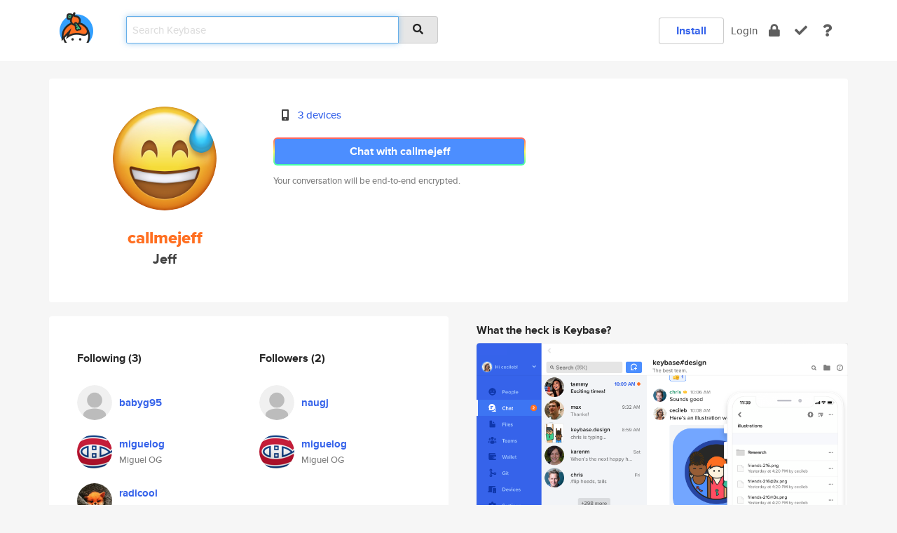

--- FILE ---
content_type: text/html; charset=utf-8
request_url: https://keybase.io/callmejeff
body_size: 5328
content:
<!DOCTYPE html>
<html id="">

  <!--~~~~~~~~~~~~~~~~~~~~~~~~~~~~~~~~~~~~~~~~~~~~~~~~~~~~~~~~~~~~~~~~~~~~~~~~

                              K E Y   B A S E

                            crypto for everyone

                        because no one we know ever
                      seems to have a public key. :-(

     No Google Analytics or other 3rd party hosted script tags on Keybase.

     And this has the added bonus that we'll never be able to serve ad code.

                                    \o/  \o/
                                  keybase team

  ~~~~~~~~~~~~~~~~~~~~~~~~~~~~~~~~~~~~~~~~~~~~~~~~~~~~~~~~~~~~~~~~~~~~~~~~~-->

  <head>
    <title>callmejeff (Jeff) | Keybase</title>
    <meta       name="viewport"    content="width=device-width, initial-scale=1.0, maximum-scale=1.0, user-scalable=no">
    <link       href="/_/brew/_/52e9d104/sitewide-css.css"      rel="stylesheet">
    
    <script type="text/javascript" nonce="dae1db00-a224-42f1-b495-c819239c8ecb" src="/_/brew/_/906baaf9/sitewide-js.js"></script>

    <meta    charset="UTF-8" />
    

<meta name="Description" content="callmejeff (Jeff) is now on Keybase, an open source app for encryption and cryptography."><meta property="og:description" content="callmejeff (Jeff) is now on Keybase, an open source app for encryption and cryptography."><meta name="twitter:image" content="https://s3.amazonaws.com/keybase_processed_uploads/6745bdae788c525f5c23065480ca1305_360_360.jpg"><meta name="twitter:title" content="callmejeff (Jeff) on Keybase"><meta name="twitter:description" content="callmejeff (Jeff) is now on Keybase, an open source app for encryption and cryptography."><meta property="og:image"  content="https://s3.amazonaws.com/keybase_processed_uploads/6745bdae788c525f5c23065480ca1305_360_360.jpg"><meta property="og:image:width" content="360"><meta property="og:image:height" content="360">

    <script type="text/javascript" nonce="dae1db00-a224-42f1-b495-c819239c8ecb">
    window.csrf_token="lgHZIDY2ZDU1MzY2ZWRhMGZkOWYxNzM2ZGVmNjkzNGFhOTA4zmlqyo3OAxcEAMDEIL8wA4FetT1We7n5mdD8U0BQ+EQgNhZvJO6VtsSpHDYq";
    </script>
  </head>

  
  <body id="">
  <div class="run-mode run-mode-prod">
    <div class="grid-monitor"> 
      <input id="url_base" type="hidden" value="https://keybase.io/"/>

        <div id="navbar-top">
          <div class="navbar navbar-fixed-top navbar-default" role="navigation" data-active-tab="">

            <div class="container navbar-container">
              <div class="row">

                <div class="col-xs-2 col-sm-1">
                  <div class="navbar-header">
                    <div class="navbar-brand">
                      <a href="/" aria-label="home">
                        <img src="/images/icons/icon-keybase-logo-48.png" srcset="/images/icons/icon-keybase-logo-48@2x.png 2x" width="48" height="48" />
                      </a>
                    </div>
                    <div class="staging-notice">Keybase Staging Server</div>
                  </div>
                </div>

                <div class="col-xs-10 col-sm-5">
                  <div class="nav-search-wrapper">
                    <div class="input-group form-group">
                      <input type="text" class="form-control auto-focus nav-search-input  " data-focus-priority="0" placeholder="Search Keybase"
                      autocapitalize="off" autocorrect="off" autocomplete="off" spellcheck="false">
                      <span class="input-group-addon"><i class="fas fa-search"></i></span>
                    </div>
                  </div>
                </div>

                <div class="col-xs-12 col-sm-6">    

      <table class="nav navbar-right navbar-buttons pull-right">
        <tr>
        
            <td>
              
              <a href="/download" class="btn btn-secondary">Install</a>
            </td>
            <td><a onclick="return false;" href="#_" class="navbar-link link-login ">Login</a></td>
            <td class="nav-btn "><div class="auto-tooltip" title="Encrypt"><a href="/encrypt" aria-label="encrypt"><i class="fas fa-lock"></i></a></div></td>
            <td class="nav-btn " ><div class="auto-tooltip" title="Verify"><a href="/verify" aria-label="verify"><i class="fas fa-check"></i></a></div></td>
            <td class="hidden-xs nav-btn "   ><div class="auto-tooltip" title="Docs"><a href="http://book.keybase.io" aria-label="docs"><i class="fas fa-question"></i></a></div></td>
          
        </tr>
      </table>
</div>

              </div>
            </div>
          </div>
        </div>



      
    

<div id="autoreset-event-error" class="container alert alert-warning" style="text-align:center; display:none;">
  <span id="autoreset-event-error-msg">  </span>
  <button type="button" class="close"><span id="autoreset-event-error-close">×</span></button>
</div>
<div id="autoreset-event-success" class="container alert alert-success" style="text-align:center; display:none;">
  <span id="autoreset-event-success-msg">  </span>
  <button type="button" class="close"><span id="autoreset-event-success-close">×</span></button>
</div>




      
      <div class="modal modal-primary" id="shared-modal" data-backdrop="static">
      </div>

      
      <div class="content">
        

<input type="hidden" id="is-self-view" value="0">
<div id="page-user">


    <div class="user-header">
    <div class="container">
      <div class="row header-row kb-main-card">
        <div class="col-sm-4 col-lg-3 col-profile-heading">
          
<div class="profile-heading" data-username="callmejeff" data-uid="09c721b0c4d54bd35f6bfbcf3a98a319">

  <div class="picture user-profile-picture">
    
        <img src="https://s3.amazonaws.com/keybase_processed_uploads/6745bdae788c525f5c23065480ca1305_360_360.jpg" class="img-circle" width="148" height="148">
      
  </div>


  <div class="full-name ">
    <div class="username ">callmejeff</div>
    
        Jeff
      
  </div>
  

  

</div>

        </div>
        <div class="col-sm-8 col-lg-9 col-identity-heading">
          
<div class="identity-heading">

  <div class="visible-xs">
    
<div class="track-action-wrapper">
  

  <span class="btn-gradient"><a href="#_" onclick="return false;" class="btn btn-primary   app-redirector app-redirector-primary" data-app-target="chat/callmejeff"><span class="hidden-xs">Chat with callmejeff</span><span class="visible-xs">Start a chat</span></a></span><br/>
  <span class="small">Your conversation will be end-to-end encrypted.</span>

  

</div>

  </div>

  <div class="row">
    <div class="col-sm-7">
        
    

        

  <div class="identity-table">
    
        <div class="it-item">
          <i class="icon-kb-iconfont-identity-devices"></i>
          <a href="/callmejeff/devices">3 devices</a>
        </div>
      
    <div class="clearfix"></div>
  </div>

        
<div class="identity-table">
  

  <div class="clearfix"></div>
</div>

    </div>
    <div class="col-sm-5 col-dropdown">
        

    </div>
  </div>

  

  <div class="hidden-xs">
    
<div class="track-action-wrapper">
  

  <span class="btn-gradient"><a href="#_" onclick="return false;" class="btn btn-primary btn-md app-redirector app-redirector-primary" data-app-target="chat/callmejeff"><span class="hidden-xs">Chat with callmejeff</span><span class="visible-xs">Start a chat</span></a></span><br/>
  <span class="small">Your conversation will be end-to-end encrypted.</span>

  

</div>

  </div>

</div>

        </div>
      </div>
    </div>
  </div>

  <div class="user-body">

    <div class="container">
      <div class="row">
        <div class="col-md-6 col-tracking-table">

          

          

<div class="tracking" id="profile-tracking-section">
  
    <div class="row">
      <div class="col-xs-12 kb-main-card">

          <div class="row">
            <div class="col-xs-6 tracking-col">
              <h4>Following <span class="num">(3)</span></h4>
              <table class="follower-table">
                
      <tr data-uid="626cc110cb3131d516c6347a06bb8b19" class="follower-row">
        <td>
          
              <a href="/babyg95"><img class="img img-circle" src="/images/no-photo/placeholder-avatar-180-x-180.png" width="50" height="50"></a>
            
        </td>
        <td class="td-follower-info">
          <a href="/babyg95" class="username ">babyg95</a><br/>
          <span class="small"></span>
        </td>
      </tr>
    
      <tr data-uid="1066c0a2743da413e94b8753757b3519" class="follower-row">
        <td>
          
              <a href="/miguelog"><img class="img img-circle" src="https://s3.amazonaws.com/keybase_processed_uploads/0ffe4b66aa892ab3ff351e1d9cd9a505_200_200.jpg" width="50" height="50"></a>
            
        </td>
        <td class="td-follower-info">
          <a href="/miguelog" class="username ">miguelog</a><br/>
          <span class="small">Miguel OG</span>
        </td>
      </tr>
    
      <tr data-uid="8d8fdf683a513d61144ec0e2432f4419" class="follower-row">
        <td>
          
              <a href="/radicool"><img class="img img-circle" src="https://s3.amazonaws.com/keybase_processed_uploads/6acdd9b6b7090ba0b0fabb29ca32df05_200_200.jpg" width="50" height="50"></a>
            
        </td>
        <td class="td-follower-info">
          <a href="/radicool" class="username ">radicool</a><br/>
          <span class="small">Rad¡</span>
        </td>
      </tr>
    

              </table>
            </div>
            <div class="col-xs-6 trackers-col">
              <h4>Followers <span class="num">(2)</span></h4>
              <table class="follower-table">
                
      <tr data-uid="91a4a1c99bdd1fb04843a01b593ac519" class="follower-row">
        <td>
          
              <a href="/naugj"><img class="img img-circle" src="/images/no-photo/placeholder-avatar-180-x-180.png" width="50" height="50"></a>
            
        </td>
        <td class="td-follower-info">
          <a href="/naugj" class="username ">naugj</a><br/>
          <span class="small"></span>
        </td>
      </tr>
    
      <tr data-uid="1066c0a2743da413e94b8753757b3519" class="follower-row">
        <td>
          
              <a href="/miguelog"><img class="img img-circle" src="https://s3.amazonaws.com/keybase_processed_uploads/0ffe4b66aa892ab3ff351e1d9cd9a505_200_200.jpg" width="50" height="50"></a>
            
        </td>
        <td class="td-follower-info">
          <a href="/miguelog" class="username ">miguelog</a><br/>
          <span class="small">Miguel OG</span>
        </td>
      </tr>
    

              </table>
            </div>
          </div>
        </div>
      </div>

    

  
      <div class="row row-other-people">
        <div class="col-xs-12 kb-main-card">
          <div class="row">
            <div class="col-xs-12">
              <h4>Browse others <span class="num">(14)</span></h4>
            </div>
            
                <div class="col-xs-6 trackers-col">
                  <table class="follower-table">
                    
      <tr data-uid="a2a8f872537b957c895c2e5075588419" class="follower-row">
        <td>
          
              <a href="/veasnawt"><img class="img img-circle" src="https://s3.amazonaws.com/keybase_processed_uploads/44d112130ea17c34e4235c98a652f205_200_200.jpg" width="50" height="50"></a>
            
        </td>
        <td class="td-follower-info">
          <a href="/veasnawt" class="username ">veasnawt</a><br/>
          <span class="small"></span>
        </td>
      </tr>
    

                  </table>
                </div>
              
                <div class="col-xs-6 trackers-col">
                  <table class="follower-table">
                    
      <tr data-uid="a2026cb7a25071d30c903430d92bec19" class="follower-row">
        <td>
          
              <a href="/bakami"><img class="img img-circle" src="https://s3.amazonaws.com/keybase_processed_uploads/e29187287cd770a8be0e5b3645265705_200_200.jpg" width="50" height="50"></a>
            
        </td>
        <td class="td-follower-info">
          <a href="/bakami" class="username ">bakami</a><br/>
          <span class="small">god's power</span>
        </td>
      </tr>
    

                  </table>
                </div>
              
                <div class="col-xs-6 trackers-col">
                  <table class="follower-table">
                    
      <tr data-uid="a20274ee2f7f169733f5cac94fa41d19" class="follower-row">
        <td>
          
              <a href="/mapf"><img class="img img-circle" src="https://s3.amazonaws.com/keybase_processed_uploads/074f01aa54909bea8c07d78e01ad0205_200_200.jpg" width="50" height="50"></a>
            
        </td>
        <td class="td-follower-info">
          <a href="/mapf" class="username ">mapf</a><br/>
          <span class="small">Matthias Pfeil</span>
        </td>
      </tr>
    

                  </table>
                </div>
              
                <div class="col-xs-6 trackers-col">
                  <table class="follower-table">
                    
      <tr data-uid="a2e7637acf387f52069558f6c5e2ed19" class="follower-row">
        <td>
          
              <a href="/darealboii"><img class="img img-circle" src="https://s3.amazonaws.com/keybase_processed_uploads/df6d9bf62d627e325df71151dc425405_200_200.jpg" width="50" height="50"></a>
            
        </td>
        <td class="td-follower-info">
          <a href="/darealboii" class="username ">darealboii</a><br/>
          <span class="small">Im Da REAL Boii</span>
        </td>
      </tr>
    

                  </table>
                </div>
              
                <div class="col-xs-6 trackers-col">
                  <table class="follower-table">
                    
      <tr data-uid="a243ba7626df2e9eba8046e22554c819" class="follower-row">
        <td>
          
              <a href="/danielishis"><img class="img img-circle" src="https://s3.amazonaws.com/keybase_processed_uploads/d06550904578b4b0aa67f4d45b933505_200_200.jpg" width="50" height="50"></a>
            
        </td>
        <td class="td-follower-info">
          <a href="/danielishis" class="username ">danielishis</a><br/>
          <span class="small">dani</span>
        </td>
      </tr>
    

                  </table>
                </div>
              
                <div class="col-xs-6 trackers-col">
                  <table class="follower-table">
                    
      <tr data-uid="a233707c7540e662ed256b4a8e896519" class="follower-row">
        <td>
          
              <a href="/profclems"><img class="img img-circle" src="/images/no-photo/placeholder-avatar-180-x-180.png" width="50" height="50"></a>
            
        </td>
        <td class="td-follower-info">
          <a href="/profclems" class="username ">profclems</a><br/>
          <span class="small">Clement Sam</span>
        </td>
      </tr>
    

                  </table>
                </div>
              
                <div class="col-xs-6 trackers-col">
                  <table class="follower-table">
                    
      <tr data-uid="a27139f5a81036a4cd945e0e7c2d4119" class="follower-row">
        <td>
          
              <a href="/dblanchard"><img class="img img-circle" src="/images/no-photo/placeholder-avatar-180-x-180.png" width="50" height="50"></a>
            
        </td>
        <td class="td-follower-info">
          <a href="/dblanchard" class="username ">dblanchard</a><br/>
          <span class="small"></span>
        </td>
      </tr>
    

                  </table>
                </div>
              
                <div class="col-xs-6 trackers-col">
                  <table class="follower-table">
                    
      <tr data-uid="a21d1b16ac16cab016622c24739f9519" class="follower-row">
        <td>
          
              <a href="/isaurawaldon"><img class="img img-circle" src="https://s3.amazonaws.com/keybase_processed_uploads/0c53450c92967170a43ab64ca7858905_200_200.jpg" width="50" height="50"></a>
            
        </td>
        <td class="td-follower-info">
          <a href="/isaurawaldon" class="username ">isaurawaldon</a><br/>
          <span class="small">Isaura Waldon</span>
        </td>
      </tr>
    

                  </table>
                </div>
              
                <div class="col-xs-6 trackers-col">
                  <table class="follower-table">
                    
      <tr data-uid="a2155087598caa8b2950d176bd415919" class="follower-row">
        <td>
          
              <a href="/exploiting"><img class="img img-circle" src="/images/no-photo/placeholder-avatar-180-x-180.png" width="50" height="50"></a>
            
        </td>
        <td class="td-follower-info">
          <a href="/exploiting" class="username ">exploiting</a><br/>
          <span class="small">Roku</span>
        </td>
      </tr>
    

                  </table>
                </div>
              
                <div class="col-xs-6 trackers-col">
                  <table class="follower-table">
                    
      <tr data-uid="a2c9acf4eadea2f4779aba0e2818e519" class="follower-row">
        <td>
          
              <a href="/breathoftao"><img class="img img-circle" src="https://s3.amazonaws.com/keybase_processed_uploads/a757d67a312a8efe81a5d737da4a2905_200_200.jpg" width="50" height="50"></a>
            
        </td>
        <td class="td-follower-info">
          <a href="/breathoftao" class="username ">breathoftao</a><br/>
          <span class="small"></span>
        </td>
      </tr>
    

                  </table>
                </div>
              
                <div class="col-xs-6 trackers-col">
                  <table class="follower-table">
                    
      <tr data-uid="a2a346e4412b743bb9e7dc55b0edf719" class="follower-row">
        <td>
          
              <a href="/tofurki3"><img class="img img-circle" src="https://s3.amazonaws.com/keybase_processed_uploads/8c912351d2f2292b22ef6096b5945d05_200_200.jpg" width="50" height="50"></a>
            
        </td>
        <td class="td-follower-info">
          <a href="/tofurki3" class="username ">tofurki3</a><br/>
          <span class="small">Aleksander Robertson</span>
        </td>
      </tr>
    

                  </table>
                </div>
              
                <div class="col-xs-6 trackers-col">
                  <table class="follower-table">
                    
      <tr data-uid="a2821a22fdd44495155b3f4ba9dfa319" class="follower-row">
        <td>
          
              <a href="/seda"><img class="img img-circle" src="/images/no-photo/placeholder-avatar-180-x-180.png" width="50" height="50"></a>
            
        </td>
        <td class="td-follower-info">
          <a href="/seda" class="username ">seda</a><br/>
          <span class="small"></span>
        </td>
      </tr>
    

                  </table>
                </div>
              
                <div class="col-xs-6 trackers-col">
                  <table class="follower-table">
                    
      <tr data-uid="a23be4166d35ab23af3be7b781701019" class="follower-row">
        <td>
          
              <a href="/chuckstoops"><img class="img img-circle" src="/images/no-photo/placeholder-avatar-180-x-180.png" width="50" height="50"></a>
            
        </td>
        <td class="td-follower-info">
          <a href="/chuckstoops" class="username ">chuckstoops</a><br/>
          <span class="small"></span>
        </td>
      </tr>
    

                  </table>
                </div>
              
                <div class="col-xs-6 trackers-col">
                  <table class="follower-table">
                    
      <tr data-uid="a25e26258524b652d9539c18aba3fa19" class="follower-row">
        <td>
          
              <a href="/mraynaud"><img class="img img-circle" src="https://s3.amazonaws.com/keybase_processed_uploads/634cf2f90863d790dac52f47f9a6d205_200_200.jpg" width="50" height="50"></a>
            
        </td>
        <td class="td-follower-info">
          <a href="/mraynaud" class="username ">mraynaud</a><br/>
          <span class="small">Manuel Raynaud</span>
        </td>
      </tr>
    

                  </table>
                </div>
              
          </div>
        </div>
      </div>
    
</div>


        </div>
        <div class="col-md-6 col-stuff kb-sub-card">
          

<div class="command-line-examples hidden-xs">
  
      <h4>What the heck is Keybase?</h4>
    
  <img id="screenshot1" class="img img-responsive" src="/images/screenshots/keybase-nav-v2.png" width="1550" height="1103">
  <p style="text-align:center;margin-top:30px;"></p>

    <center style="margin-bottom:30px;">
      
    <div class="install-badge">
      <a
        href="#_"
        data-use-direct="true"
        data-target="https://prerelease.keybase.io/Keybase.dmg"
        data-platform="macOS"
        data-context="user-stuff-col"
        class="install-link"
      >
        <img
          srcset="/images/badges/install-badge-macos-168-56.png, /images/badges/install-badge-macos-168-56@2x.png 2x, /images/badges/install-badge-macos-168-56@3x.png 3x"
          src="/images/badges/install-badge-macos-168-56@3x.png"
          width="168"
          height="56"
        >
      </a>

      
    </div>
  

    </center>

  
      <h3 id="keybase-is-an-open-source-app">Keybase is an open source app</h3>
<p>Keybase comes with everything you need to manage your identity,
create secure chats, and share files privately. It&#39;s free.</p>
<p>It&#39;s fun too.</p>
<p>Over 100,000 people have joined Keybase so far to prove their identities, and it&#39;s growing rapidly.</p>

    



</div>

        </div>
      </div>
    </div>
  </div>

</div>

      </div>

      <div class="footer">
  
      <div class="container hidden-xs">
        <div class="row">
          <div class="col-xs-12 col-sm-6 col-md-5 col-lg-4">
            <img src="/images/walkthrough/footprints_transp.png"  class="img-responsive" width="1000" height="272">
          </div>
        </div>
      </div>
    

<div class="container text-center hidden-xs">
  <div>

    <small>
      Keybase, 2026
    | Available within Tor at <strong>http://keybase5wmilwokqirssclfnsqrjdsi7jdir5wy7y7iu3tanwmtp6oid.onion</strong><br/><br/>

    </small>

      <a href="/download">install Keybase</a>
      | <a href="/blog">read our blog</a>
      | <a href="/docs">documentation</a>
      | <a href="/docs/bug_reporting">bug reporting</a>
      | <a href="/docs/secadv">security advisories</a>
      <br><a href="/docs/terms">terms</a>
      &amp; <a href="/docs/privacypolicy">privacy</a>
      &amp; <a href="/docs/california-ccpa">california ccpa</a>
      &amp; <a href="/docs/acceptable-use-policy">acceptable use</a><br>
        <a href="/jobs">jobs @ keybase</a>
    </div>
  </div>
</div>
<div class="container text-center visible-xs" id="mobile-footer" style="padding:20px 0">

  

  <div style="margin-bottom:20px">
    <a href="https://github.com/keybase/client/issues" rel="noopener noreferrer">Please send us feedback &amp; bug reports</a>.
  </div>
  Keybase, 2026
    | <a href="/blog">read our blog</a>
    <br><a href="/docs/terms">terms</a>
    &amp; <a href="/docs/privacypolicy">privacy</a>
    &amp; <a href="/docs/secadv">security advisories</a>
    &amp; <a href="/docs/california-ccpa">california ccpa</a>
    &amp; <a href="/docs/acceptable-use-policy">acceptable use</a>
  </div>
</div>


    </div>
  </div>
  <script type="text/javascript" nonce="dae1db00-a224-42f1-b495-c819239c8ecb">
    window.session = new Session()
    window.run_mode = "prod";
  </script>
  </body>
</html>
